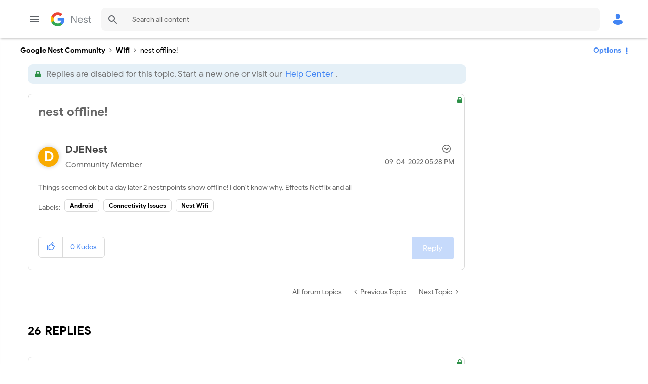

--- FILE ---
content_type: image/svg+xml
request_url: https://www.googlenestcommunity.com/html/assets/search.svg
body_size: 141
content:
<svg focusable="false" height="24px" viewBox="0 0 24 24" width="24px" xmlns="http://www.w3.org/2000/svg">
    <path fill="#5f6368" d="M20.49,19l-5.73-5.73C15.53,12.2,16,10.91,16,9.5C16,5.91,13.09,3,9.5,3S3,5.91,3,9.5C3,13.09,5.91,16,9.5,16 c1.41,0,2.7-0.47,3.77-1.24L19,20.49L20.49,19z M5,9.5C5,7.01,7.01,5,9.5,5S14,7.01,14,9.5S11.99,14,9.5,14S5,11.99,5,9.5z">
    </path>
    <path d="M0,0h24v24H0V0z" fill="none"></path>
</svg>